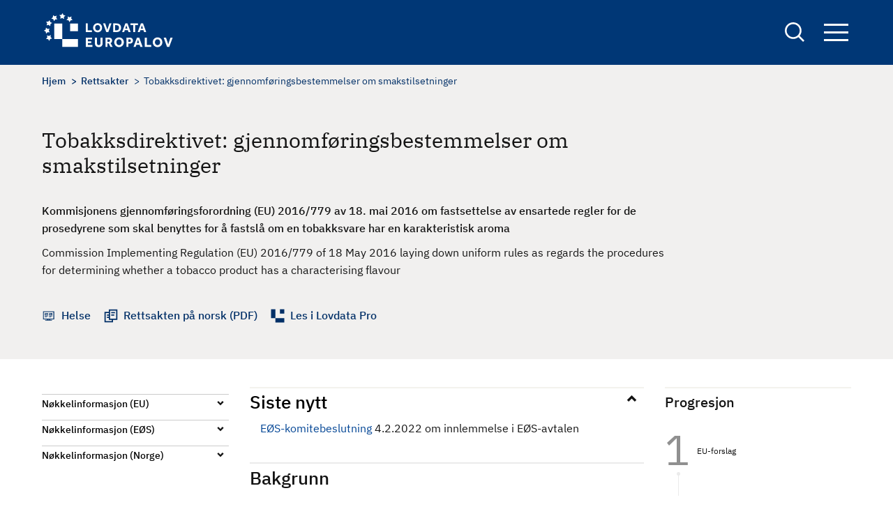

--- FILE ---
content_type: text/html; charset=UTF-8
request_url: https://europalov.no/rettsakt/tobakksdirektivet-gjennomforingsbestemmelser-om-smakstilsetninger/id-9046
body_size: 8306
content:
<!DOCTYPE html>
<html lang="nb" dir="ltr" prefix="og: https://ogp.me/ns#">
  <head>
    <meta charset="utf-8" />
<meta name="description" content="BAKGRUNN (fra departementets EØS-notat, sist oppdatert 21.1.2022) Sammendrag av innhold" />
<link rel="canonical" href="https://europalov.no/rettsakt/tobakksdirektivet-gjennomforingsbestemmelser-om-smakstilsetninger/id-9046" />
<meta property="og:site_name" content="europalov" />
<meta property="og:type" content="legal_act" />
<meta property="og:url" content="https://europalov.no/rettsakt/tobakksdirektivet-gjennomforingsbestemmelser-om-smakstilsetninger/id-9046" />
<meta property="og:title" content="Tobakksdirektivet: gjennomføringsbestemmelser om smakstilsetninger" />
<meta property="og:description" content="[node;summary]" />
<meta property="og:image" content="https://europalov.no/themes/custom/europalov/logo-blue.png" />
<meta property="fb:app_id" content="lovdata" />
<meta name="Generator" content="Drupal 10 (https://www.drupal.org)" />
<meta name="MobileOptimized" content="width" />
<meta name="HandheldFriendly" content="true" />
<meta name="viewport" content="width=device-width, initial-scale=1.0" />
<link rel="icon" href="/themes/custom/europalov/favicon.ico" type="image/vnd.microsoft.icon" />
<link rel="alternate" hreflang="nb" href="https://europalov.no/rettsakt/tobakksdirektivet-gjennomforingsbestemmelser-om-smakstilsetninger/id-9046" />

    <title>Tobakksdirektivet: gjennomføringsbestemmelser om smakstilsetninger | europalov</title>
    <link rel="stylesheet" media="all" href="/sites/default/files/css/css_J6_glEGFxfXHBFLJxkgaDaUWj9dI0pOdHjsPDPIKbmo.css?delta=0&amp;language=nb&amp;theme=europalov&amp;include=eJxlykESwiAQRNELYTgS1QwtYoZgMWCZ28sylsv_upFqOcKdTBGye_xkEDMnrdOnPl_QDU98HGdvK9rbx04k6bPGC2ZtEXqzcWo58mVQ5uWQ4axJgYbKVBDWazf_T9t4sNLZaYPVRxi_nU1DDA" />
<link rel="stylesheet" media="all" href="/sites/default/files/css/css_hAcFitMKFNARxwBQCBKp6hf1qPrQHxLnGL_inVnOM7s.css?delta=1&amp;language=nb&amp;theme=europalov&amp;include=eJxlykESwiAQRNELYTgS1QwtYoZgMWCZ28sylsv_upFqOcKdTBGye_xkEDMnrdOnPl_QDU98HGdvK9rbx04k6bPGC2ZtEXqzcWo58mVQ5uWQ4axJgYbKVBDWazf_T9t4sNLZaYPVRxi_nU1DDA" />

    
      <!-- Who made this? -->
      <link type="text/plain" rel="author" href="/humans.txt" />
      <!-- Plausible -->
      <script defer data-domain="europalov.no" src=https://plausible.io/js/script.js></script>
  </head>
  <body class="path-node page-node-type-legal-act">
        <a href="#main-content" class="visually-hidden focusable skip-link">
      Hopp til hovedinnhold
    </a>
    
      <div class="dialog-off-canvas-main-canvas" data-off-canvas-main-canvas>
    
<div id="page-wrapper" class="page-wrapper">
  <div id="page">
    <header id="header" class="site-header" data-drupal-selector="site-header">
      <div class="site-header__container">
        <div class="site-header__logo">
          <div id="block-europalov-site-branding" class="block block-system block-system-branding-block">
  
    
        <a href="/" rel="home" class="site-logo">
      <img src="/themes/custom/europalov/logo.svg" alt="Europalov logo" title="Europalov logo" width="190" height="55" />
    </a>
  
  </div>

        </div>
        <div class="site-header__right">
          <div class="site-search">
            <a href="/sok" class="site-search__link" aria-expanded="false" title="Links to the search form">
              <span class="visually-hidden">
                Search
              </span>
            </a>
            <div class="views-exposed-form block block-views block-views-exposed-filter-blocksearch-page-1" data-drupal-selector="views-exposed-form-search-page-1" id="block-eksponertskjemasearchpage-1">
  
    
      <form action="/sok" method="get" id="views-exposed-form-search-page-1" accept-charset="UTF-8">
  <div class="js-form-item form-item form-type-textfield js-form-type-textfield form-item-keywords js-form-item-keywords">
      <label for="edit-keywords">Søk</label>
        <input data-drupal-selector="edit-keywords" type="text" id="edit-keywords" name="keywords" value="" size="30" maxlength="128" class="form-text" />

        </div>
<div data-drupal-selector="edit-actions" class="form-actions js-form-wrapper form-wrapper" id="edit-actions"><input data-drupal-selector="edit-submit-search" type="submit" id="edit-submit-search" value="Søk" class="button js-form-submit form-submit" />
</div>


</form>

  </div>

          </div>

          <div class="site-navigation">
            <button class="site-navigation__button" aria-expanded="false" title="Opens up the site navigation block">
              Navigation button
              <span class="bar"></span>
              <span class="bar"></span>
              <span class="bar"></span>
            </button>
            <div class="site-navigation__block">
              <nav aria-label="Hovednavigasjon" id="block-europalov-main-menu" class="block block-menu navigation menu--main">
            
  

        
        <ul class="menu menu-level--0">
                  <li class="menu-item menu-item--expanded">
        <a href="/omrade" data-drupal-link-system-path="omrade">Område</a>
                  <button class="toggle-button">
            <span class="visually-hidden">Toggle menu</span>
          </button>
                    <ul class="menu menu-level--1">
                    <li class="menu-item">
        <a href="/omrade/arbeids-sosialpolitikk" data-drupal-link-system-path="taxonomy/term/1022">Arbeids- og sosialpolitikk</a>
              </li>
                <li class="menu-item">
        <a href="/omrade/energi" data-drupal-link-system-path="taxonomy/term/1025">Energi</a>
              </li>
                <li class="menu-item">
        <a href="/omrade/finansielle-tjenester" data-drupal-link-system-path="taxonomy/term/1028">Finansielle tjenester</a>
              </li>
                <li class="menu-item">
        <a href="/omrade/forbrukersaker" data-drupal-link-system-path="taxonomy/term/1031">Forbrukersaker</a>
              </li>
                <li class="menu-item">
        <a href="/omrade/forskning-utdanning" data-drupal-link-system-path="taxonomy/term/1034">Forskning og utdanning</a>
              </li>
                <li class="menu-item">
        <a href="/omrade/handelsforenklinger" data-drupal-link-system-path="taxonomy/term/1037">Handelsforenklinger</a>
              </li>
                <li class="menu-item">
        <a href="/omrade/helse" data-drupal-link-system-path="taxonomy/term/1040">Helse</a>
              </li>
                <li class="menu-item">
        <a href="/omrade/immaterialrett" data-drupal-link-system-path="taxonomy/term/1043">Immaterialrett</a>
              </li>
                <li class="menu-item">
        <a href="/omrade/indre-marked-eos" data-drupal-link-system-path="taxonomy/term/1067">Indre marked og EØS</a>
              </li>
                <li class="menu-item">
        <a href="/omrade/informasjonssamfunnet" data-drupal-link-system-path="taxonomy/term/1046">Informasjonssamfunnet</a>
              </li>
                <li class="menu-item">
        <a href="/omrade/justis-innenrikssaker">Justis- og innenrikssaker</a>
              </li>
                <li class="menu-item">
        <a href="/omrade/katastrofeberedskap" data-drupal-link-system-path="taxonomy/term/1052">Katastrofeberedskap</a>
              </li>
                <li class="menu-item">
        <a href="/omrade/konkurranse-statsstotte" data-drupal-link-system-path="taxonomy/term/1055">Konkurranse og statsstøtte</a>
              </li>
                <li class="menu-item">
        <a href="/omrade/kultur-medier" data-drupal-link-system-path="taxonomy/term/1058">Kultur og medier</a>
              </li>
                <li class="menu-item">
        <a href="/omrade/mattrygghet" data-drupal-link-system-path="taxonomy/term/1061">Mattrygghet</a>
              </li>
                <li class="menu-item">
        <a href="/omrade/miljo-klima" data-drupal-link-system-path="taxonomy/term/1064">Miljø og klima</a>
              </li>
                <li class="menu-item">
        <a href="/omrade/offentlige-anskaffelser" data-drupal-link-system-path="taxonomy/term/1070">Offentlige anskaffelser</a>
              </li>
                <li class="menu-item">
        <a href="/omrade/selskapsrett" data-drupal-link-system-path="taxonomy/term/1073">Selskapsrett</a>
              </li>
                <li class="menu-item">
        <a href="/omrade/statistikk" data-drupal-link-system-path="taxonomy/term/1076">Statistikk</a>
              </li>
                <li class="menu-item">
        <a href="/omrade/tjenester-etablering" data-drupal-link-system-path="taxonomy/term/1079">Tjenester og etablering</a>
              </li>
                <li class="menu-item">
        <a href="/omrade/transport" data-drupal-link-system-path="taxonomy/term/1082">Transport</a>
              </li>
      </ul>
    
              </li>
                <li class="menu-item menu-item--expanded">
        <span>Oversikt</span>
                  <button class="toggle-button">
            <span class="visually-hidden">Toggle menu</span>
          </button>
                    <ul class="menu menu-level--1">
                    <li class="menu-item menu-item--expanded">
        <span>Beslutningsprosessen</span>
                  <button class="toggle-button">
            <span class="visually-hidden">Toggle menu</span>
          </button>
                    <ul class="menu menu-level--2">
                    <li class="menu-item">
        <a href="/oversikt/nye-eu-forslag" data-drupal-link-system-path="oversikt/nye-eu-forslag">Nye EU-initiativ og forslag</a>
              </li>
                <li class="menu-item">
        <a href="/oversikt/nye-eu-vedtak" data-drupal-link-system-path="oversikt/nye-eu-vedtak">Nye EU-vedtak</a>
              </li>
                <li class="menu-item">
        <a href="/oversikt/eos-vedtak" data-drupal-link-system-path="oversikt/eos-vedtak">Nye EØS-vedtak</a>
              </li>
                <li class="menu-item">
        <a href="/oversikt/parlamentsbehandling" data-drupal-link-system-path="oversikt/parlamentsbehandling">Parlamentsbehandling</a>
              </li>
                <li class="menu-item">
        <a href="/oversikt/norske-rettsregler" data-drupal-link-system-path="oversikt/norske-rettsregler">Nye lover og forskrifter</a>
              </li>
      </ul>
    
              </li>
                <li class="menu-item menu-item--expanded">
        <span>EØS-avtalen</span>
                  <button class="toggle-button">
            <span class="visually-hidden">Toggle menu</span>
          </button>
                    <ul class="menu menu-level--2">
                    <li class="menu-item">
        <a href="/oversikt/eos-artikler" data-drupal-link-system-path="oversikt/eos-artikler">EØS-avtalens artikler</a>
              </li>
                <li class="menu-item">
        <a href="/oversikt/vedlegg-protokoller" data-drupal-link-system-path="node/29">EØS-avtalens vedlegg og protokoller</a>
              </li>
      </ul>
    
              </li>
                <li class="menu-item menu-item--expanded">
        <span>Schengen-avtalen</span>
                  <button class="toggle-button">
            <span class="visually-hidden">Toggle menu</span>
          </button>
                    <ul class="menu menu-level--2">
                    <li class="menu-item">
        <a href="/schengen-rettsakter-forslag" data-drupal-link-system-path="schengen-rettsakter-forslag">Forslag til nye Schengen-rettsakter</a>
              </li>
                <li class="menu-item">
        <a href="/schengen-rettsakter" data-drupal-link-system-path="schengen-rettsakter">Vedtatte Schengen-rettsakter</a>
              </li>
                <li class="menu-item">
        <a href="/schengen-politikkdokumenter" data-drupal-link-system-path="schengen-politikkdokumenter">Schengen-politikkdokumenter</a>
              </li>
      </ul>
    
              </li>
                <li class="menu-item menu-item--expanded">
        <span>Utvalgte oversikter</span>
                  <button class="toggle-button">
            <span class="visually-hidden">Toggle menu</span>
          </button>
                    <ul class="menu menu-level--2">
                    <li class="menu-item">
        <a href="/oversikt/EU-byraer" data-drupal-link-system-path="oversikt/EU-byraer">EU-byråer</a>
              </li>
                <li class="menu-item">
        <a href="/oversikt/EU-komiteer" data-drupal-link-system-path="oversikt/EU-komiteer">EU-komiteer</a>
              </li>
                <li class="menu-item">
        <a href="/oversikt/EU-programmer" data-drupal-link-system-path="oversikt/EU-programmer">EU-programmer</a>
              </li>
                <li class="menu-item">
        <a href="/oversikt/eu-pakker" data-drupal-link-system-path="oversikt/eu-pakker">EU-pakker</a>
              </li>
                <li class="menu-item">
        <a href="/oversikt/politikkdokumenter" data-drupal-link-system-path="oversikt/politikkdokumenter">Politikkdokumenter</a>
              </li>
                <li class="menu-item">
        <a href="/oversikt/kortnavn" data-drupal-link-system-path="oversikt/kortnavn">Rettsakter fra A til Å</a>
              </li>
                <li class="menu-item">
        <a href="/oversikt/com" data-drupal-link-system-path="oversikt/com">COM-forslag</a>
              </li>
      </ul>
    
              </li>
      </ul>
    
              </li>
                <li class="menu-item menu-item--expanded">
        <a href="/laer-mer" data-drupal-link-system-path="node/32076">Lær mer</a>
                  <button class="toggle-button">
            <span class="visually-hidden">Toggle menu</span>
          </button>
                    <ul class="menu menu-level--1">
                    <li class="menu-item">
        <a href="/laer-mer/beslutningsprosessen" data-drupal-link-system-path="node/832">Beslutningsprosessen</a>
              </li>
                <li class="menu-item">
        <a href="/laer-mer/eu-rettsaktene" data-drupal-link-system-path="node/4936">EU-rettsaktene</a>
              </li>
                <li class="menu-item">
        <a href="/laer-mer/eos-avtalen" data-drupal-link-system-path="node/19">EØS-avtalen</a>
              </li>
                <li class="menu-item">
        <a href="/laer-mer/schengen" data-drupal-link-system-path="node/2518">Schengen-avtalen</a>
              </li>
                <li class="menu-item">
        <a href="/laer-mer/relevante-lenker" data-drupal-link-system-path="node/129">Relevante lenker</a>
              </li>
                <li class="menu-item">
        <a href="/laer-mer/ordliste" data-drupal-link-system-path="node/7955">Ordliste</a>
              </li>
      </ul>
    
              </li>
                <li class="menu-item">
        <a href="/eurorett" data-drupal-link-system-path="node/34511">EuroRett</a>
              </li>
                <li class="menu-item">
        <a href="/nyhetsbrev" data-drupal-link-system-path="node/7910">Nyhetsbrev</a>
              </li>
      </ul>
    


  </nav>

            </div>
          </div>
        </div>
      </div>
    </header>
    <div class="page-overlay" tabindex="0" aria-hidden="true"></div>

    <div class="site-layout">
      <a id="main-content" tabindex="-1"  class="visually-hidden skip-link focusable"></a>
      <main class="container">
        <div class="site-layout__top">
                        <div class="region region-content-top">
    <div data-drupal-messages-fallback class="hidden"></div>

  </div>

                                  <div class="region region-breadcrumb">
    <div id="block-europalov-breadcrumbs" class="block block-system block-system-breadcrumb-block">
  
    
      

  <nav class="breadcrumb" role="navigation" aria-label="Navigasjonssti">
    <div class="breadcrumb__content">
      <ol class="breadcrumb__list">
                  <li class="breadcrumb__item">
                          <a href="/" class="breadcrumb__link">Hjem</a>
                      </li>
                  <li class="breadcrumb__item">
                          <a href="/rettsakt" class="breadcrumb__link">Rettsakter</a>
                      </li>
                  <li class="breadcrumb__item">
                          Tobakksdirektivet: gjennomføringsbestemmelser om smakstilsetninger
                      </li>
              </ol>
    </div>
  </nav>

  </div>

  </div>

          
                        <div class="region region-pagetitle">
    <div id="block-europalov-page-title" class="block block-core block-page-title-block">
  
    
      
  <h1><span>Tobakksdirektivet: gjennomføringsbestemmelser om smakstilsetninger</span>
</h1>


  </div>

  </div>

                            </div>

        <div class="site-layout__content">
                      <div class="site-layout__main-content">
                <div class="region region-content">
    <div id="block-europalov-content" class="block block-system block-system-main-block">
  
    
      

<article class="node node--type-legal-act legal-act legal-act--full node--view-mode-full node__legal-act--full">
  <div class="node-layout__top">

    
          <h1 class="legal-act__title page-title">
        <span>Tobakksdirektivet: gjennomføringsbestemmelser om smakstilsetninger</span>

      </h1>
        

          
            <div class="text-content field field--name-field-complete-no-title field--type-text-long field--label-hidden field__item">Kommisjonens gjennomføringsforordning (EU) 2016/779 av 18. mai 2016 om fastsettelse av ensartede regler for de prosedyrene som skal benyttes for å fastslå om en tobakksvare har en karakteristisk aroma</div>
      
              
            <div class="field field--name-field-complete-en-title field--type-string-long field--label-hidden field__item">Commission Implementing Regulation (EU) 2016/779 of 18 May 2016 laying down uniform rules as regards the procedures for determining whether a tobacco product has a characterising flavour </div>
      
    
    <div class="legal-act__links-wrapper">
              <div class="legal-act__link-item decision-making">
           <span class="legal-act__link-wrapper">

                              <a href="/omrade/helse">Helse</a>
                         </span>
        </div>
      
      

              <div class="legal-act__link-item rettsakten">
            <a href="https://lovdata.no/eu/32016r0779" target="_blank" class="legal-act__link">
              Rettsakten på norsk (PDF)
            </a>
        </div>
                    <div class="legal-act__link-item lovdata">
          <a href="https://lovdata.no/pro/auth/login#document/NLX3/eu/32016R0779" class="legal-act__link">
            Les i Lovdata Pro
          </a>
        </div>
      
    </div>
  </div>

  <div class="node-layout__content legal-act__content">
    <aside class="node-layout__content--left">
      <div class="decision-timeline--tablet">
                                                                                                                      <div class="decision-timeline--wrapper">
  <div class="title" role="heading" aria-level="2">Progresjon</div>
  <ol class="decision-timeline ">
                              
                                                  <li class="decision-timeline__step">
                <a href="/laer-mer/beslutningsprosessen#1.1" class="decision-timeline__step--link">
                  <span class="decision-timeline__step--name">
                  EU-forslag
                  <br>
                </span>
                </a>
              </li>
                                                    
                                    
                                    
                                                  
                                                  <li class="decision-timeline__step">
                <a href="/laer-mer/beslutningsprosessen#2.1" class="decision-timeline__step--link">
                  <span class="decision-timeline__step--name">
                  EU-forslag vedtatt og publisert
                  <br>
                </span>
                </a>
              </li>
                                                    
                                                  
                                                  <li class="decision-timeline__step">
                <a href="/laer-mer/beslutningsprosessen#3.1" class="decision-timeline__step--link">
                  <span class="decision-timeline__step--name">
                  EØS/EFTA og EU diskuterer
                  <br>
                </span>
                </a>
              </li>
                                                    
                                                  
                                                                                              
              <li class="decision-timeline__step active"><span class="active-symbol"> </span>
                <a href="/laer-mer/beslutningsprosessen#4.3" class="decision-timeline__step--link">
                  <span class="decision-timeline__step--name">
                    <div class="step-title-wrapper"><div class="step-header" aria-level="3" role="heading">EØS-komitebeslutning vedtatt</div></div>
                    <span class="step-name">Parlamentsprosedyrer ikke avsluttet i alle EFTA/EØS-land</span>
                  </span>
                </a>
              </li>
                                                    
                                    
                                    
                                    
                                                  
                                                  <li class="decision-timeline__step">
                <a href="/laer-mer/beslutningsprosessen#5.1" class="decision-timeline__step--link">
                  <span class="decision-timeline__step--name">
                  Ferdigbehandlet
                  <br>
                </span>
                </a>
              </li>
                                                    
                                    
                                    
                      
                                    
                                    
                                    
                                    
                                    
                                    
                                    
                                    
                                    
                          </ol>
</div>

              </div>

      <aside class="accordion accordion--narrow">
        <ul aria-label="Accordion Buttons" class="accordion__list">

                    <li class="accordion__list-item decision-timeline--mobile">
            <h2 class="accordion__title"><button aria-controls="content-timeline" aria-expanded="true" id="accordion-control-4" class="accordion__button">Progresjon</button></h2>
            <div aria-hidden="true" id="content-timeline" class="accordion__summary">
                                                                                                                  <div class="decision-timeline--wrapper">
  <div class="title" role="heading" aria-level="2">Progresjon</div>
  <ol class="decision-timeline ">
                              
                                                  <li class="decision-timeline__step">
                <a href="/laer-mer/beslutningsprosessen#1.1" class="decision-timeline__step--link">
                  <span class="decision-timeline__step--name">
                  EU-forslag
                  <br>
                </span>
                </a>
              </li>
                                                    
                                    
                                    
                                                  
                                                  <li class="decision-timeline__step">
                <a href="/laer-mer/beslutningsprosessen#2.1" class="decision-timeline__step--link">
                  <span class="decision-timeline__step--name">
                  EU-forslag vedtatt og publisert
                  <br>
                </span>
                </a>
              </li>
                                                    
                                                  
                                                  <li class="decision-timeline__step">
                <a href="/laer-mer/beslutningsprosessen#3.1" class="decision-timeline__step--link">
                  <span class="decision-timeline__step--name">
                  EØS/EFTA og EU diskuterer
                  <br>
                </span>
                </a>
              </li>
                                                    
                                                  
                                                                                              
              <li class="decision-timeline__step active"><span class="active-symbol"> </span>
                <a href="/laer-mer/beslutningsprosessen#4.3" class="decision-timeline__step--link">
                  <span class="decision-timeline__step--name">
                    <div class="step-title-wrapper"><div class="step-header" aria-level="3" role="heading">EØS-komitebeslutning vedtatt</div></div>
                    <span class="step-name">Parlamentsprosedyrer ikke avsluttet i alle EFTA/EØS-land</span>
                  </span>
                </a>
              </li>
                                                    
                                    
                                    
                                    
                                                  
                                                  <li class="decision-timeline__step">
                <a href="/laer-mer/beslutningsprosessen#5.1" class="decision-timeline__step--link">
                  <span class="decision-timeline__step--name">
                  Ferdigbehandlet
                  <br>
                </span>
                </a>
              </li>
                                                    
                                    
                                    
                      
                                    
                                    
                                    
                                    
                                    
                                    
                                    
                                    
                                    
                          </ol>
</div>

            </div>
          </li>
          
                      <li class="accordion__list-item">
              <h2 class="accordion__title"><button aria-controls="content-1" aria-expanded="false" id="accordion-control-1" class="accordion__button">Nøkkelinformasjon (EU)</button></h2>
              <dl aria-hidden="true" id="content-1" class="accordion__summary">

                                                  <dt class="dt-title">EU-initiativ og -forslag</dt>
                  <dd>
                    
                    
      <div class="field field--name-field-draft-or-proposal field--type-link field--label-hidden field__items">
              <div class="field__item"><a href="http://ec.europa.eu/transparency/regcomitology/index.cfm?do=search.documentdetail&amp;dos_id=0&amp;ds_id=41705&amp;version=2">D041705/02</a></div>
          </div>
  
                  </dd>
                
                                  <dt class="dt-title">Initiativ- eller forslagsdato</dt>
                  <dd>
            <div class="field field--name-field-presented-by-the-commissio field--type-datetime field--label-hidden field__item"><time datetime="2016-04-21T12:00:00Z">21.04.2016</time>
</div>
      </dd>
                
                                  <dt class="dt-title">Vedtatt rettsakt</dt>
                  <dd>
            <div class="field field--name-field-celex-number field--type-link field--label-hidden field__item"><a href="http://eur-lex.europa.eu/legal-content/DA/TXT/?uri=uriserv%3AOJ.L_.2016.131.01.0048.01.DAN&amp;toc=OJ%3AL%3A2016%3A131%3ATOC">32016R0779</a></div>
      </dd>
                
                                  <dt class="dt-title">Rettsaktens dato</dt>
                  <dd>
            <div class="field field--name-field-eu-decision-date field--type-datetime field--label-hidden field__item"><time datetime="2016-05-18T12:00:00Z">18.05.2016</time>
</div>
      </dd>
                
                
                                  <dt class="dt-title">Anvendelsesdato i EU</dt>
                  <dd>
            <div class="field field--name-field-eu-compliance-date field--type-datetime field--label-hidden field__item"><time datetime="2016-06-09T12:00:00Z">09.06.2016</time>
</div>
      </dd>
                                                                
                              </dl>
            </li>

          
                      <li class="accordion__list-item">
              <h2 class="accordion__title"><button aria-controls="content-2" aria-expanded="false" id="accordion-control-2" class="accordion__button">Nøkkelinformasjon (EØS)</button></h2>
              <dl aria-hidden="true" id="content-2" class="accordion__summary">

                                  <dt class="dt-title"> Saksområde</dt>
                    <dd> <a href="https://lovdata.no/avtale/avt-1992-05-02-1-v2/KAPITTEL_27" target="_blank">Helse (varer): tobakk (EØS-avtalens vedlegg II.XXV)</a></dd>
                
                                  <dt class="dt-title"> Utkast til EØS-beslutning oversendt EU</dt>
                  <dd>
            <div class="field field--name-field-draft-eea-jcd-to-eu field--type-datetime field--label-hidden field__item"><time datetime="2019-11-06T12:00:00Z">06.11.2019</time>
</div>
      </dd>
                

                                  <dt class="dt-title"> Vedtatt i EØS-komiteen</dt>
                  <dd>
            <div class="field field--name-field-eea-jcd-date field--type-datetime field--label-hidden field__item"><time datetime="2022-02-04T12:00:00Z">04.02.2022</time>
</div>
      </dd>
                
                                  <dt class="dt-title"> EØS-beslutningsnummer</dt>
                  <dd><a href="https://www.efta.int/sites/default/files/documents/legal-texts/eea/other-legal-documents/adopted-joint-committee-decisions/2022%20-%20English/008-2022.pdf">
                      Nr. 8/2022
                    </a></dd>
                
                
                
                                  <dt class="dt-title"> Parlamentsbehandling</dt>
                  <dd>
            <div class="field field--name-field-constitutional-procedures field--type-string field--label-hidden field__item">Norge og Island (av direktiv 2014/40/EU)</div>
      </dd>
                

                
                                  <dt class="dt-title"> Informasjon fra EFTA-sekretariatet</dt>
                  <dd><a href="https://www.efta.int/eea-lex/32016r0779"> EØS-prosessen </a></dd>
                              </dl>
            </li>
          
                      <li class="accordion__list-item">
              <h2 class="accordion__title"> <button aria-controls="content-3" aria-expanded="false" id="accordion-control-3" class="accordion__button">Nøkkelinformasjon (Norge)</button></h2>
              <dl aria-hidden="true" id="content-3" class="accordion__summary">

                                  <dt class="dt-title">Ansvarlig departement</dt>
                  <dd>
      <div class="field field--name-field-responsible-ministry field--type-entity-reference field--label-hidden field__items">
              <div class="field__item">Helse- og omsorgsdepartementet</div>
          </div>
  </dd>
                
                                  
                    <dt class="dt-title"> Informasjon fra departementet</dt>
                    
      <div class="field field--name-field-norwegian-eea-fact-sheet field--type-link field--label-hidden field__items">
              <div class="field__item">  <a href="https://www.regjeringen.no/no/sub/eos-notatbasen/notatene/2016/juni/felles-prosedyre-for-fastsettelse-av-karakteristisk-smak-i-tobakksprodukter/id2502477/">EØS-notat</a></div>

          </div>
  
                                                    
                
                
                
                
              </dl>
            </li>
          

          

                  </ul>
      </aside>
    </aside>

    <div class="node-layout__content--main">
              <div class="legal-act__content-block">
          <h2 class="accordion__title open"><button aria-controls="latestNews" aria-expanded="true" class="accordion__button">Siste nytt</button></h2>
          <div aria-hidden="false" id="latestNews" class="accordion__summary">
            
            <div class="text-content field field--name-field-latest-news field--type-text-long field--label-hidden field__item"><a href="https://www.efta.int/sites/default/files/documents/legal-texts/eea/other-legal-documents/adopted-joint-committee-decisions/2022%20-%20English/008-2022.pdf">EØS-komitebeslutning</a> 4.2.2022 om innlemmelse i EØS-avtalen</div>
      
          </div>
        </div>
      
      <div class="legal-act__summary-text">
        
      </div>

              <div class="legal-act__body">
          <h2>Bakgrunn</h2>

          
            <div class="text-content field field--name-body field--type-text-with-summary field--label-hidden field__item"><strong>BAKGRUNN</strong> (fra departementets EØS-notat, sist oppdatert 21.1.2022)<br>
<br>
<strong>Sammendrag av innhold</strong><br>
I henhold til tobakksdirektiv 2014/40/EU artikkel 7 nr. 1 skal medlemsstatene forby tobakksvarer med karakteristisk aroma. Det vil si produkter med en klar merkbar lukt eller smak av annet enn tobakk, for eksempel frukt, mentol eller vanilje. Tilsetningsstoffer som har avgjørende betydning for fremstillingsprosessen, f.eks. sukker som forsvinner under bearbeidingsprosessen, skal ikke forbys, med mindre disse stoffene resulterer i et produkt med en kjennetegnende aroma eller øker varens avhengighetsskapende egenskaper, toksisitet eller CMR-egenskaper. Forbudet gjelder inntil videre kun for sigaretter og rulletobakk, jf. direktivet artikkel 7 nr. 12. <br>
<br>
Kommisjonens gjennomføringsforordning (EU) 2016/779 fastsetter felles prosedyrer for å avgjøre om et produkt har en karakteristisk aroma. Reglene for dette er relativt kompliserte. Kompetansen til å avgjøre spørsmålet ligger i utgangspunktet hos medlemsstatene, men også EU-kommisjonen kan på anmodning fra en medlemsstat eller på eget initativ avgjøre om en tobakksvare er omfattet av forbudet. Slike vedtak gjøres i gjennomføringsrettsakter fattet av EU-kommisjonen, og vil da gjelde for hele EØS-området.<br>
<br>
<strong>Merknader</strong><br>
<br>
<em>Rettslige konsekvenser</em><br>
Det vil være behov for forskriftsendringer som følge av rettsakten.<br>
<br>
<em>Økonomiske og administrative konsekvenser</em><br>
Rettsakten vil medføre økonomiske og administrative konsekvenser for Helsedirektoratet, som vil ha ansvaret for å følge opp forbudet mot karakteristisk aroma. Dette vil finansieres ved gebyrer fra tobakksindustrien.<br>
<br>
<strong>Vurdering</strong><br>
Rettsakten anses EØS-relevant og akseptabel.<br>
<br>
<strong>Status</strong><br>
Rettsakten vil innlemmes i EØS-avtalen i EØS-komiteens møte 4. februar 2022, og trer i kraft når grunndirektiv 2014/40/EU trer i kraft i Norge.</div>
      
        </div>
          </div>

    <div class="node-layout__content--right">

                                                                                                                  <div class="decision-timeline--wrapper">
  <div class="title" role="heading" aria-level="2">Progresjon</div>
  <ol class="decision-timeline ">
                              
                                                  <li class="decision-timeline__step">
                <a href="/laer-mer/beslutningsprosessen#1.1" class="decision-timeline__step--link">
                  <span class="decision-timeline__step--name">
                  EU-forslag
                  <br>
                </span>
                </a>
              </li>
                                                    
                                    
                                    
                                                  
                                                  <li class="decision-timeline__step">
                <a href="/laer-mer/beslutningsprosessen#2.1" class="decision-timeline__step--link">
                  <span class="decision-timeline__step--name">
                  EU-forslag vedtatt og publisert
                  <br>
                </span>
                </a>
              </li>
                                                    
                                                  
                                                  <li class="decision-timeline__step">
                <a href="/laer-mer/beslutningsprosessen#3.1" class="decision-timeline__step--link">
                  <span class="decision-timeline__step--name">
                  EØS/EFTA og EU diskuterer
                  <br>
                </span>
                </a>
              </li>
                                                    
                                                  
                                                                                              
              <li class="decision-timeline__step active"><span class="active-symbol"> </span>
                <a href="/laer-mer/beslutningsprosessen#4.3" class="decision-timeline__step--link">
                  <span class="decision-timeline__step--name">
                    <div class="step-title-wrapper"><div class="step-header" aria-level="3" role="heading">EØS-komitebeslutning vedtatt</div></div>
                    <span class="step-name">Parlamentsprosedyrer ikke avsluttet i alle EFTA/EØS-land</span>
                  </span>
                </a>
              </li>
                                                    
                                    
                                    
                                    
                                                  
                                                  <li class="decision-timeline__step">
                <a href="/laer-mer/beslutningsprosessen#5.1" class="decision-timeline__step--link">
                  <span class="decision-timeline__step--name">
                  Ferdigbehandlet
                  <br>
                </span>
                </a>
              </li>
                                                    
                                    
                                    
                      
                                    
                                    
                                    
                                    
                                    
                                    
                                    
                                    
                                    
                          </ol>
</div>

          </div>
  </div>
</article>

  </div>
<div id="block-europalov-adminfeedbackblock" class="block block-admin-feedback block-admin-feedback-block">
  
    
      <div id="feedback-message" class="feedback-message"><div id="upper-feedback-content"><h2>Fant du det du lette etter? Hjelp oss å bli bedre!</h2>
<span class="feedback-yes-button"><input class="feedback-btn feedback-btn__yes button js-form-submit form-submit" id="feedback-yes-button-9046" data-node-id="9046" data-feedback="yes" type="submit" name="op" value="Ja" />
</span><span class="feedback-no-button"><input class="feedback-btn feedback-btn__no button js-form-submit form-submit" id="feedback-no-button-9046" data-node-id="9046" data-feedback="no" type="submit" name="op" value="Nei" />
</span></div>
<form class="admin-feedback-form" data-drupal-selector="admin-feedback-form" action="/rettsakt/tobakksdirektivet-gjennomforingsbestemmelser-om-smakstilsetninger/id-9046" method="post" id="admin-feedback-form" accept-charset="UTF-8">
  <div id="feedback-msg-result"></div><div class="js-form-item form-item form-type-textarea js-form-type-textarea form-item-feedback-message js-form-item-feedback-message">
      <label id="edit-feedback-label" for="edit-feedback-message">Extra feedback</label>
        <div>
  <textarea id="edit-feedback-message" data-drupal-selector="edit-feedback-message" name="feedback_message" rows="5" cols="60" class="form-textarea"></textarea>
</div>

        </div>
<input id="feedback-id" data-drupal-selector="edit-feedback-id" type="hidden" name="feedback_id" value="" />
<input class="feedback-btn feedback-btn__send-comment button js-form-submit form-submit" data-drupal-selector="edit-feedback-send" type="submit" id="edit-feedback-send" name="op" value="Send tilbakemelding" />
<input autocomplete="off" data-drupal-selector="form-nh7obo13muhorn9sivdsyrq6odpbxnkexz8m8eq3nee" type="hidden" name="form_build_id" value="form-nh7OBo13MuHorN9SivDsYrQ6oDPbXnKExZ8M8EQ3NEE" />
<input data-drupal-selector="edit-admin-feedback-form" type="hidden" name="form_id" value="admin_feedback_form" />

</form>
</div>

  </div>

  </div>

            </div>
          
        </div>
      </main>
      <div class="site-layout__content-bottom">
              </div>
    </div>

          <footer class="site-footer">
        <div class="container">
            <div class="region region-footer">
    <nav aria-labelledby="block-footer-menu" id="block-footer" class="block block-menu navigation menu--footer">
            
  <h2 class="visually-hidden block-title" id="block-footer-menu">Footer</h2>
  

        
        <ul class="menu menu-level--0">
                  <li class="menu-item">
        <a href="/nyhetsbrev" data-drupal-link-system-path="node/7910">Nyhetsbrev</a>
              </li>
                <li class="menu-item">
        <a href="/om-nettstedet" data-drupal-link-system-path="node/18">Om Europalov</a>
              </li>
                <li class="menu-item">
        <a href="/forbehold" data-drupal-link-system-path="node/33273">Forbehold</a>
              </li>
                <li class="menu-item">
        <a href="/personvernerklaering" data-drupal-link-system-path="node/26099">Personvernerklæring</a>
              </li>
                <li class="menu-item">
        <a href="/brukeravtale" data-drupal-link-system-path="node/33095">Brukeravtale</a>
              </li>
      </ul>
    


  </nav>
<div id="block-europalov-credits" class="block block-block-content block-block-content16fa65ab-8400-4fb9-b623-bd17d127bf71">
  
    
      
            <div class="text-content field field--name-body field--type-text-with-summary field--label-hidden field__item"><p class="text-align-right">Redaktør Europalov: Randi Bjørhei<br>Ansvarlig redaktør: Odd Storm-Paulsen</p><p class="text-align-right">Kontakt: <a href="/cdn-cgi/l/email-protection#a8cddddac7d8c9c4c7dee8c4c7deccc9dcc986c6c7"><span class="__cf_email__" data-cfemail="9df8e8eff2edfcf1f2ebddf1f2ebf9fce9fcb3f3f2">[email&#160;protected]</span></a></p></div>
      
  </div>

  </div>

        </div>
      </footer>
      </div>
</div>

  </div>

    
    <script data-cfasync="false" src="/cdn-cgi/scripts/5c5dd728/cloudflare-static/email-decode.min.js"></script><script type="application/json" data-drupal-selector="drupal-settings-json">{"path":{"baseUrl":"\/","pathPrefix":"","currentPath":"node\/9046","currentPathIsAdmin":false,"isFront":false,"currentLanguage":"nb"},"pluralDelimiter":"\u0003","suppressDeprecationErrors":true,"ajaxPageState":{"libraries":"eJx9ykEOwjAMRNELheZIkeNMQ6gTg50i9fZ0WYTEct58Kr2NtAIlE2-RvmbKorwF-tuwe2A1xDYmbJAsj9cOO5ZVrQfspk8SfcdsoMK293zBKppJbj4PaaNeDkE9nXgGV24kqaM0Sme1efylZd7REfzwiR4zOT705lSe","theme":"europalov","theme_token":null},"ajaxTrustedUrl":{"form_action_p_pvdeGsVG5zNF_XLGPTvYSKCf43t8qZYSwcfZl2uzM":true,"\/rettsakt\/tobakksdirektivet-gjennomforingsbestemmelser-om-smakstilsetninger\/id-9046?ajax_form=1":true,"\/sok":true},"admin_feedback":{"yes_response":"Takk for tilbakemeldingen.","no_response":"Takk for tilbakemeldingen.","custom_text_response_on_no":{"value":"","format":"basic_html"},"feedback_prompt_on_yes":true,"feedback_prompt_on_no":true,"feedback_enable_predefined_answers":false,"feedback_prompt":"Beskriv gjerne hva du likte eller hva du savner p\u00e5 nettsidene.","feedback_allow_cancel":{"active":false,"timeout":3}},"ajax":{"edit-feedback-send":{"callback":"::validateFeedbackMsg","event":"mousedown","keypress":true,"prevent":"click","url":"\/rettsakt\/tobakksdirektivet-gjennomforingsbestemmelser-om-smakstilsetninger\/id-9046?ajax_form=1","httpMethod":"POST","dialogType":"ajax","submit":{"_triggering_element_name":"op","_triggering_element_value":"Send tilbakemelding"}}},"user":{"uid":0,"permissionsHash":"2830f0b955426238c6ff56e9d1f18ab5618bc8db79e17993eb0fb946868320a8"}}</script>
<script src="/sites/default/files/js/js_U-XnGOlEDcDrYMmsQdAbIKoOHavvPVUAN59RPZ6ISGg.js?scope=footer&amp;delta=0&amp;language=nb&amp;theme=europalov&amp;include=eJxVyUEOgCAMAMEPITyJlFIIUqhWMOH3etTjzkJspftEFANgdfBLH1iwGhQlV_og7cB2Pyfpskm0GZoqB7DcLrME4O0ai0vPn8GUXwccD6B4KUc"></script>

  </body>
</html>
